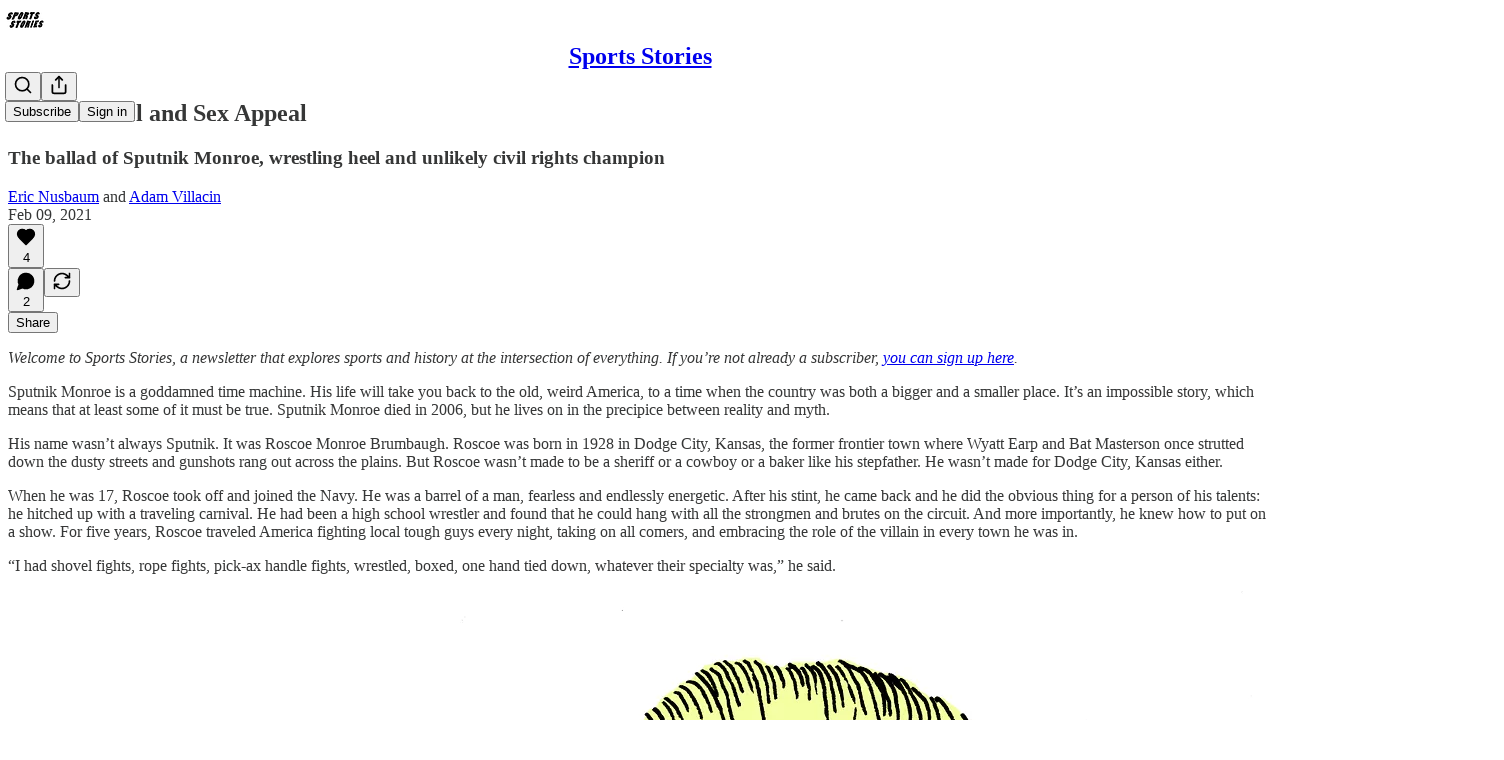

--- FILE ---
content_type: application/javascript
request_url: https://substackcdn.com/bundle/static/js/43841.f750462b.js
body_size: 3064
content:
"use strict";(self.webpackChunksubstack=self.webpackChunksubstack||[]).push([["43841"],{95032:function(e,i,t){t.d(i,{A:()=>R,V:()=>z});var a=t(99851),o=t(69277),d=t(70408),l=t(4006),s=t(32485),r=t.n(s),n=t(50802),p=t(3213),u=t(94796),c=t(32708),h=t(15734),v=t.n(h),m=t(41873),U=t(84605),y=t(85936),P=t(29797),w=t(22431),g=t(291),f=t(32465),b=t(41696),_=t(51091),F=t(22714),Y=t(5461),E=t(60005),M=t(86500),S=t(68349),C=t(12387),T=t(35369),x=t(76977),A=t(88774),D=t(63136),V=t(65120),k=t(13348),I=t(82776),O=t(22347);class R extends g.Ay{componentDidUpdate(e,i){var t,a,o;(null==(t=this.state.mediaUpload)?void 0:t.state)==="transcoded"&&(null==(a=i.mediaUpload)?void 0:a.state)!==(null==(o=this.state.mediaUpload)?void 0:o.state)&&this.activateThumbnailSetter(),this.props.initialFile!==e.initialFile&&this.setState({file:this.props.initialFile}),super.componentDidUpdate(e,i)}render(){var e,i,t;let{pub:a,postId:o,setPostId:d,onUploadStarted:s,onUploadCanceled:h,videoFeature:v,mediaUpload:U,onProgress:y,onOpenDrawer:F,setVideoRecorderOpen:Y,language:M,audioExtractPreviewMediaUpload:S,onOpenVideoSettings:C,postMediaComposition:x}=this.props,{settingThumbnail:R,settingPreview:K,file:z}=this.state,N=(null==U?void 0:U.media_type)==="video"&&"embed"!==this.props.videoFeature,q=!N&&K,B=R||K,{iString:H}=this.i18n,W=(null==U?void 0:U.state)==="transcoded",j="podcastDrawer"===v,G=!x||"completed"===x.workflow_state,Q=U&&["cancelled","error"].includes(U.state),X=U&&"uploaded"===U.state,J=!!(null==U?void 0:U.id);return(0,l.Y)("div",{className:r()("video-editor",{[O.A.videoEditorEmbed]:["embed","podcast","podcastDrawer"].includes(v)}),children:W&&G?j?(0,l.FD)(l.FK,{children:[(0,l.Y)("input",{ref:this.assignInput,type:"file",accept:g.vj,onChange:e=>{this.removeUpload({skipConfirm:!0});let i=e.target,t=i.files?i.files[0]:null;this.setState({file:t})},style:{display:"none"}}),(0,l.Y)(V.B,{padding:16,border:"detail",radius:"sm",marginTop:16,children:(0,l.Y)(V.z,{icon:(0,l.Y)(n.A,{}),title:H("Uploaded video"),subtitle:U.primary_file_size?(0,I.numberToHumanFileSize)(U.primary_file_size):"",action:(0,l.FD)(A.W1,{trigger:(0,l.Y)(T.K0,{size:"sm",priority:"quaternary",rounded:!1,children:(0,l.Y)(p.A,{})}),children:[(0,l.Y)(A.H9,{isFirst:!0,children:(0,l.Y)(A.Dr,{leading:(0,l.Y)(u.A,{}),onClick:()=>{var e;return null==(e=this.input)?void 0:e.click()},children:H("Replace")})}),(0,l.Y)(A.H9,{children:(0,l.Y)(A.Dr,{leading:(0,l.Y)(c.A,{}),priority:"destructive",onClick:()=>this.removeUpload(),children:H("Remove")})})]})})})]}):(0,l.FD)("div",{className:"video-editor-player",children:[(0,l.Y)(m.A,{ref:this.assignVideoPlayer,mediaUpload:U,pub:a,noPreview:B,noControls:q,noKeyboardShortcuts:q,showPreviewWhenPaused:!0,renderPlayButton:()=>(0,l.Y)(k.ro,{isPlaying:!1,size:72}),surface:"editor",contentType:"post",entityType:"post",entityKey:null!=o?o:"unknown",stopPropagation:!0}),(0,l.Y)(P.A,{videoPlayerRef:null==(e=this.videoPlayer)?void 0:e.player,videoUpload:U,active:R,onCancel:()=>this.setState({settingThumbnail:!1}),onUpdate:e=>{this.onMediaUploadUpdated(e),this.setState({settingThumbnail:!1})}}),(0,l.Y)(w.h,{videoPlayerRef:null==(i=this.videoPlayer)?void 0:i.player,videoUpload:U,active:K,onCancel:()=>this.setState({settingPreview:!1}),onUpdate:e=>{this.setState({settingPreview:!1}),this.onMediaUploadUpdated(e)},audioPreviewMediaUpload:S,onAudioExtractPreviewMediaUpload:this.onAudioExtractPreviewMediaUpload}),"embed"!==this.props.videoFeature&&(0,l.Y)(E.A,{videoPlayer:this.videoPlayer,pub:a,postId:null!=o?o:null,mediaUpload:U,audioExtractMediaUpload:null!=(t=this.state.audioExtractMediaUpload)?t:null,onOpenThumbnail:()=>this.setState({settingThumbnail:!0}),onThumbnailUpdated:this.onMediaUploadUpdated,onOpenSettings:function(){let{tab:e}=arguments.length>0&&void 0!==arguments[0]?arguments[0]:{};null==F||F({mediaType:"video",initialTab:e})},onOpenFreePreview:()=>this.setState({settingPreview:!0}),onRemoveFreePreview:()=>this.removeFreePreview(),onRemoveMedia:()=>this.removeUpload(),active:!B,onOpenVideoSettings:C}),B&&N&&(0,l.Y)("div",{className:O.A.topLabels,children:(0,l.Y)(D.EY.B4,{className:O.A.topLabel,children:R?H("Edit thumbnail"):K?H("Create free preview"):""})})]}):Q?(0,l.Y)(f.a,{onClick:()=>this.removeUpload()}):X?(0,l.Y)(_.Q,{onCancel:()=>this.removeUpload()}):J?(0,l.Y)(b.V,{}):(0,l.Y)(L,{initialFile:z,videoFeature:v,mediaType:"video",postId:o,onUpload:e=>{this.onMediaUpload({mediaUpload:e.mediaUpload}),this.onAudioExtractMediaUpload({mediaUpload:e.audioExtractMediaUpload})},setPostId:d,onProgress:y,setVideoRecorderOpen:Y,onUploadStarted:s,onUploadCanceled:h,language:M,maxVideoDurationSeconds:null,onVideoTooLong:null})})}constructor(e,i){var t,d;super(e,i),(0,a._)(this,"videoPlayer",null),(0,a._)(this,"input",null),(0,a._)(this,"assignVideoPlayer",e=>{this.videoPlayer=e}),(0,a._)(this,"assignInput",e=>{this.input=e}),(0,a._)(this,"loadVideoFrame",async e=>{var i,t;if(!(null==(i=this.videoPlayer)?void 0:i.player))return void console.error("loadVideoFrame called, but videoPlayer not set");if(this.videoPlayer.player.readyState<2){let e,i=new Promise(i=>e=i);this.videoPlayer.player.addEventListener("canplay",e),this.videoPlayer.player.load(),await Promise.race([i,new Promise(e=>setTimeout(e,1e3))]),null==(t=this.videoPlayer)||t.player.removeEventListener("canplay",e)}this.videoPlayer&&(this.videoPlayer.player.currentTime=e),await new Promise(e=>setTimeout(e,100))}),(0,a._)(this,"activateThumbnailSetter",async()=>{var e,i;if(null==(e=this.optionsDropdown)||e.close(),!this.state.settingThumbnail){if(!this.state.mediaUpload)return void console.error("activateThumbnailSetter, mediaUpload is not set ");(null==(i=this.videoPlayer)?void 0:i.player)&&(await this.loadVideoFrame((this.state.mediaUpload.thumbnail_id-1)*5),this.setState({settingThumbnail:!0,settingPreview:!1}))}}),(0,a._)(this,"activatePreviewSetter",async()=>{var e,i;if((null==(e=this.optionsDropdown)||e.close(),!this.state.settingPreview)&&(null==(i=this.videoPlayer)?void 0:i.player)){if(!this.state.mediaUpload)return void console.error("activatePreviewSetter, mediaUpload is not set");await this.loadVideoFrame(this.state.mediaUpload.preview_start||0),this.setState({settingPreview:!0,settingThumbnail:!1})}}),(0,a._)(this,"removeFreePreview",async()=>{var e,i;let{iString:t}=this.i18n;if(!confirm(t("Remove free preview. Are you sure?")))return;if(!this.state.mediaUpload)return void console.error("removeFreePreview called, mediaUpload not set");let a=(0,o._)({},this.state.audioExtractPreviewMediaUpload),{preview_start:d,preview_duration:s}=this.state.mediaUpload;null==(e=this.optionsDropdown)||e.close(),this.setState({settingPreview:!1}),this.onMediaUploadUpdated({preview_start:null,preview_duration:null}),(null==(i=this.state.audioExtractPreviewMediaUpload)?void 0:i.src_media_upload_id)===this.state.mediaUpload.id&&this.onAudioExtractPreviewMediaUpload({mediaUpload:null});try{await v().delete("/api/v1/video/upload/".concat(this.state.mediaUpload.id,"/preview")),(0,Y.O)((0,l.Y)(l.FK,{children:t("Free preview removed")}))}catch(e){this.onMediaUploadUpdated({preview_start:d,preview_duration:s}),this.onAudioExtractMediaUpload({mediaUpload:this.state.audioExtractMediaUpload}),this.onAudioExtractPreviewMediaUpload({mediaUpload:a}),alert((0,S.uX)(e))}}),this.state={settingThumbnail:!1,settingPreview:!1,mediaUpload:null!=(t=this.props.mediaUpload)?t:null,mediaUploadId:null!=(d=this.props.mediaUploadId)?d:null,audioExtractMediaUploadId:e.audioExtractMediaUploadId,audioExtractMediaUpload:e.audioExtractMediaUpload||null,audioExtractPreviewMediaUploadId:e.audioExtractPreviewMediaUploadId,audioExtractPreviewMediaUpload:e.audioExtractPreviewMediaUpload||null,estimatedTimeLeftAt:null,timeLeft:0,percentComplete:1,file:this.props.initialFile}}}class L extends g.v1{trackUploadClicked(){(0,M.u4)(M.qY.UPLOAD_VIDEO_CLICKED)}render(){let{props:e,state:i}=this,{iString:t}=this.i18n,{hideVideoInfoPanel:a}=i,o=this.state.existingEtags.length>0&&!a&&i.uploading;return(0,l.FD)(x.VP,{gap:12,children:[o&&(0,l.Y)(K,{onDismiss:()=>this.setState({hideVideoInfoPanel:!0})}),i.uploading?(0,l.Y)(y.h,{percentComplete:i.percentComplete,onCancel:()=>{if(confirm(t("Are you sure you want to cancel the upload?"))){var e,i;this.cancelUpload(),null==(e=(i=this.props).onUploadCanceled)||e.call(i)}}}):(0,l.Y)(F.k,{accepts:this.props.accepts||this.accepts,onUploadClicked:()=>this.onUploadClicked(),onFileSelected:e=>this.onFileSelected(e),onVideoRecorded:e=>{let i=new File([e],"web_recording_".concat(Date.now(),".webm"),{type:e.type});this.uploadToS3(i)},videoFeature:e.videoFeature,setVideoRecorderOpen:e.setVideoRecorderOpen})]})}constructor(e,i){super(e,i),(0,a._)(this,"input",null),(0,a._)(this,"assignInput",e=>{this.input=e}),this.state=(0,d._)((0,o._)({},this.state),{hideVideoInfoPanel:!1,videoRecorderModalOpen:!1})}}function K(e){let{onDismiss:i}=e,{iString:t}=(0,U.GO)();return(0,l.Y)(C.F,{title:t("Resuming upload..."),theme:"warn",description:t("This video was partially uploaded before. We saved your progress and will now resume."),onDismiss:i})}class z extends g.v1{trackUploadClicked(){(0,M.u4)(M.qY.UPLOAD_VIDEO_CLICKED,{source:"notes"})}render(){return null}constructor(e,i){super(e,i),this.state=(0,d._)((0,o._)({},this.state),{hideVideoInfoPanel:!1})}}}}]);